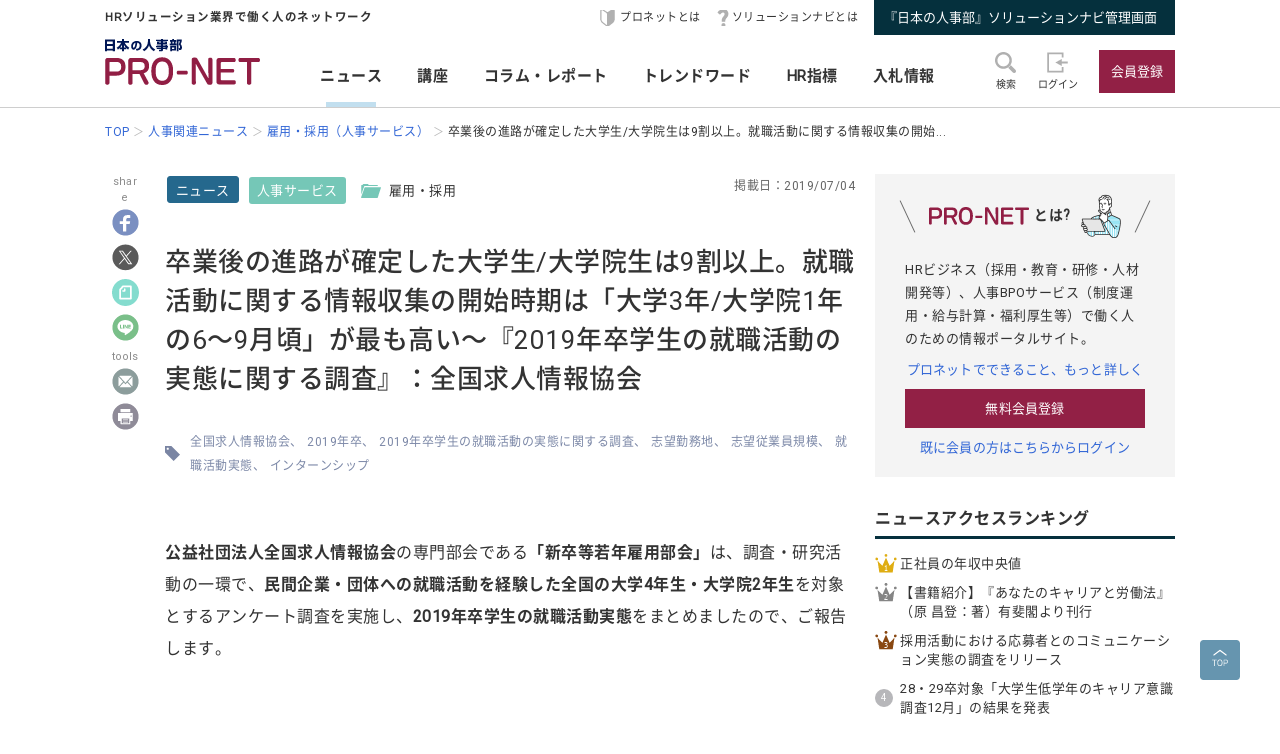

--- FILE ---
content_type: text/html; charset=UTF-8
request_url: https://service.jinjibu.jp/news/detl/16697/
body_size: 10502
content:
<!DOCTYPE html>
<html lang="ja">
<head>
	<meta charset="UTF-8">
	<meta name="viewport" content="width=device-width, initial-scale=1.0">
	<script src="/js/viewport.js"></script>
	<title>[ニュース]卒業後の進路が確定した大学生/大学院生は9割以上。就職活動に... - 日本の人事部『プロネット』</title>
		<meta name="description" content="公益社団法人全国求人情報協会の専門部会である「新卒等若年雇用部会」は、調査・研究活動の一環で、民間企業・団体への就職活動を経験した全国の大学4年生・大学院2年生を対象とするアンケート調査を実施し、2019年卒学生の就職活動実態をまとめましたので、ご報告します。＜TOPICS＞民間企業・団体への就職活...">
	<link rel="canonical" href="https://service.jinjibu.jp/news/detl/16697/">
	<meta property="fb:app_id" content="873544612706736">
	<meta property="og:locale" content="ja_JP">
	<meta property="og:title" content="[ニュース]卒業後の進路が確定した大学生/大学院生は9割以上。就職活動に... - 日本の人事部『プロネット』">
	<meta property="og:type" content="article">
	<meta property="og:image" content="https://service.jinjibu.jp/images/viimg/pn-thumbnail.png">
	<meta property="og:url" content="https://service.jinjibu.jp/news/detl/16697/">
	<meta property="og:description" content="公益社団法人全国求人情報協会の専門部会である「新卒等若年雇用部会」は、調査・研究活動の一環で、民間企業・団体への就職活動を経験した全国の大学4年生・大学院2年生を対象とするアンケート調査を実施し、2019年卒学生の就職活動実態をまとめましたので、ご報告します。＜TOPICS＞民間企業・団体への就職活...">
	<meta name="twitter:card" content="summary_large_image">
	<meta name="twitter:site" content="@jinjibujp">
	<meta name="twitter:title" content="[ニュース]卒業後の進路が確定した大学生/大学院生は9割以上。就職活動に... - 日本の人事部『プロネット』">
	<meta name="twitter:description" content="公益社団法人全国求人情報協会の専門部会である「新卒等若年雇用部会」は、調査・研究活動の一環で、民間企業・団体への就職活動を経験した全国の大学4年生・大学院2年生を対象とするアンケート調査を実施し、2019年卒学生の就職活動実態をまとめましたので、ご報告します。＜TOPICS＞民間企業・団体への就職活...">
	<meta name="twitter:image" content="https://service.jinjibu.jp/images/viimg/pn-thumbnail.png">
	<link rel="shortcut icon" href="/images/favicon.ico">
	<link href="https://fonts.googleapis.com/css?family=Roboto&amp;display=swap" rel="stylesheet">
	<link href="https://use.fontawesome.com/releases/v5.6.1/css/all.css" rel="stylesheet"><!--webアイコン-->
	<link href="/css/rulevi/pnet_common.css" rel="stylesheet" media="all">
	<link href="/css/remodal-default-theme.css" rel="stylesheet" media="all">
	<link href="/css/remodal.css" rel="stylesheet" media="all">
	<link href="/css/slick.css" rel="stylesheet">
	<link href="/css/rulevi/plugin/slick-theme-top.css" rel="stylesheet">
	<link href="/css/rulevi/page/top_page.css" rel="stylesheet">
	<link href="//jinjibu.jp/css/rulevi/page/contents_body.css" rel="stylesheet">
	<script type="text/javascript" src="/js/jquery-1.9.1.min.js"></script>
	<script src="/js/slick.min.js"></script><!--//フッターのロゴカルーセルなど-->
	<script src="/js/base.js"></script>
	<script src="/js/remodal.js"></script>
	<script src="/js/jquery.blockUI.js"></script>
	<script src="/js/notosansSubset.js"></script>
	<script src="/js/addnoopener.js"></script>

		<script>
	$(function(){
		//フッターロゴのslider
		$('.slider').slick({
			infinite: true,
			dots:false,
			slidesToShow: 4,
			slidesToScroll: 1,
			arrows: true,
			autoplay: true,
			responsive: [{
				breakpoint: 640,
				settings: 'unslick'
				/*settings: {
					 slidesToShow: 2,
					 slidesToScroll: 1,
				}*/
			}]
		});
		//フッターロゴのsliderのレスポンシブ対応
		$(window).on('resize orientationchange', function() {
			$('.slider').slick('resize');
		});
	});
	$(function(){
		//検索のオープンクローズ
		$("#header-search-word").removeClass("is-opened");
		$(".l-header__searchwrap").hide();
		$("#header-search-word,.l-header__searchwrap__closedmark").click(function(){
			if($("#header-search-word").hasClass("is-opened")){
				$("#header-search-word").removeClass("is-opened");
				$(".l-header__searchwrap").hide(300);
			} else {
				$("#header-search-word").addClass("is-opened");
				$(".l-header__searchwrap").show(500);
			}
		});
	});
	</script>
	<script src="/js/page-top.js"></script>
	<script src="/js/print.js"></script>
	<script src="/js/jslb_ajax03.js"></script>
	<script>
window.dataLayer = window.dataLayer || [];
dataLayer.push({
'trackPageview': location.href,'userLogin': 'NOT_LOGIN','userReglevel': '0','event': 'trackpv'});
</script>
<!-- Google Tag Manager -->
<script>(function(w,d,s,l,i){w[l]=w[l]||[];w[l].push({'gtm.start':
new Date().getTime(),event:'gtm.js'});var f=d.getElementsByTagName(s)[0],
j=d.createElement(s),dl=l!='dataLayer'?'&l='+l:'';j.async=true;j.src=
'https://www.googletagmanager.com/gtm.js?id='+i+dl;f.parentNode.insertBefore(j,f);
})(window,document,'script','dataLayer','GTM-WK7FGP4');</script>
<!-- End Google Tag Manager -->
</head>
<body>
<div class="remodal-bg"></div>
<header class="l-header">
	<div class="l-header__top-wrap">
		<div class="l-header__top-wrap__lbox">
			HRソリューション業界で働く人のネットワーク
		</div>
		<nav class="l-header__top-wrap__rbox">
			<a href="/guide/?hclk=hd_guide" class="l-header__icon l-header__hajime">プロネットとは</a>
			<a href="/s-navi/?hclk=hd_snavi" class="l-header__icon l-header__hatena">ソリューションナビとは</a>
			<a href="/master/?hclk=hd_adm" class="c-btn--rect-action">『日本の人事部』ソリューションナビ管理画面</a>
		</nav>
	</div>
	<div class="l-header__main-wrap">
		<div class="l-header__main-wrap__lbox">
			<h1 id="h1"><span>『プロネット』 - HRソリューション業界で働く人のネットワーク</span>
				<a href="/">
					<img src="/images/viimg/pn-logo.svg" alt="『プロネット』 - HRソリューション業界で働く人のネットワーク" name="logo" width="145" height="43">
				</a>
			</h1>
		</div>
		<nav class="l-header__main-wrap__cbox">
			<ul class="l-header__main-wrap__gnavi">
				<li class="is-active">
					<a href="/news/">ニュース</a>
				</li>
				<li>
					<a href="/course/">講座</a>
				</li>
				<li>
					<a href="/article/">コラム・レポート</a>
				</li>
				<li>
					<a href="/trendwords/">トレンドワード</a>
				</li>
				<li>
					<a href="/indicator/">HR指標</a>
				</li>
				<li>
					<a href="/bidinfo/">入札情報</a>
				</li>
			</ul>
		</nav>
		<div class="l-header__main-wrap__rbox">
			<div class="l-header__main-wrap__txtimgicon" id="header-search-word">
				<img src="/images/viimg/headicon-search.svg" alt="虫眼鏡">
				<span>検索</span>
			</div>
						<a href="/login.php" class="l-header__main-wrap__txtimgicon">
				<img src="/images/viimg/headicon-login.svg" alt="ログイン">
				<span>ログイン</span>
			</a>
			<a href="/regist/?hclk=hd_regist" class="l-header__main-wrap__txtimgicon c-onlySMP">
				<img src="/images/viimg/headicon-memberplus.svg" alt="会員登録">
				<span>会員登録</span>
			</a>
			<a href="/regist/?hclk=hd_regist" class="c-btn--rect-inquiry">会員登録</a>
					</div>
	</div>
	<form class="l-header__searchwrap" method="post" action="/search/">
		<fieldset class="l-header__searchwrap__fields">
			<div class="l-header__searchwrap__fields__innerbox">
		<input name="freewords" type="text" id="kwd" class="p-form__freeword ui-autocomplete-input" value="" placeholder="キーワードから探す" autocomplete="off">
		<button name="button" type="submit" class="l-header__searchwrap__button">
			<img src="/images/viimg/headicon-search.svg" alt="虫眼鏡">
		</button>
			</div>
						<div class="l-header__searchwrap__closedmark">×</div>
		</fieldset>

	</form>
		<nav class="l-header__breadcrumb">
		<!--パンくずリスト-->
		<ol class="breadcrumb__list" itemscope itemtype="https://schema.org/BreadcrumbList">
					<li itemprop="itemListElement" itemscope itemtype="https://schema.org/ListItem"><a href="/" itemprop="item"><span itemprop="name">TOP</span></a><meta itemprop="position" content="1"/></li>
			<li itemprop="itemListElement" itemscope itemtype="https://schema.org/ListItem"><a href="/news/" itemprop="item"><span itemprop="name">人事関連ニュース</span></a><meta itemprop="position" content="2"/></li>
			<li itemprop="itemListElement" itemscope itemtype="https://schema.org/ListItem"><a href="/news/list/23/2/1/" itemprop="item"><span itemprop="name">雇用・採用（人事サービス）</span></a><meta itemprop="position" content="3"/></li>
			<li itemprop="itemListElement" itemscope itemtype="https://schema.org/ListItem"><span itemprop="name">卒業後の進路が確定した大学生/大学院生は9割以上。就職活動に関する情報収集の開始...</span><meta itemprop="position" content="4"/></li>
		</ol>
	</nav>
</header>
<div class="l-wrapper">


<main class="l-main">
    <div class="l-main__wrapper">
<!--//コンテンツサイドのSNSボタンの固定と追随-->
<script src="https://jinjibu.jp/js/sns_fixboxUnit.js"></script>
<script async src="https://cdn.st-note.com/js/social_button.min.js"></script>
<aside class="p-snsside c-box--sticky-top" id="sns">
	<ul>
		<p>share</p>
        <li>
			<a target="_blank" href="http://www.facebook.com/share.php?u=https%3A%2F%2Fservice.jinjibu.jp%2Fnews%2Fdetl%2F16697%2F" onClick="window.open(this.href, 'FBwindow', 'width=650, height=450, menubar=no, toolbar=no, scrollbars=yes'); return false;"><img src="https://jinjibu.jp/images/articleimg/facebook.svg" width="40" height="40" alt="facebook" title="facebook"></a>
					</li>
		<li>
			<a target="_blank" href="http://twitter.com/intent/tweet?url=https://service.jinjibu.jp/news/detl/16697/&text=卒業後の進路が確定した大学生/大学院生は9割以上。就職活動に関する情報収集の開始時期は「大学3年/大学院1年の6～9月頃」が最も高い～『2019年卒学生の就職活動の実態に関する調査』：全国求人情報協会&via=jinjibujp" onClick="window.open(this.href, 'TWwindow', 'width=650, height=450, menubar=no, toolbar=no, scrollbars=yes'); return false;"><img src="https://jinjibu.jp/images/articleimg/x-logo.svg" width="40" height="40" alt="twitter" title="twitter"></a>
		</li>
		<li>
			<a target="_blank" href="https://note.com/intent/post?url=https://service.jinjibu.jp/news/detl/16697/" rel="noopener"><img src="https://jinjibu.jp/images/articleimg/notelogo.svg" width="40" height="40" alt="note" title="note"></a>
		</li>
		<li>
			<a target="_blank" href="http://line.me/R/msg/text/?卒業後の進路が確定した大学生/大学院生は9割以上。就職活動に関する情報収集の開始時期は「大学3年/大学院1年の6～9月頃」が最も高い～『2019年卒学生の就職活動の実態に関する調査』：全国求人情報協会 https%3A%2F%2Fservice.jinjibu.jp%2Fnews%2Fdetl%2F16697%2F"><img src="https://jinjibu.jp/images/articleimg/line.svg" width="40" height="40" alt="LINE" title="LINE"></a>
		</li>
        <li class="aside_osusumebtn_area" style="display:none;"></li><!--オススメ/コメント-->
        <p>tools</p>
		        <li class="aside_clipbtn_area" style="display:none;"></li><!--クリップ-->
				<li>
			<a target="_blank" href="mailto:?subject=&body=%E5%8D%92%E6%A5%AD%E5%BE%8C%E3%81%AE%E9%80%B2%E8%B7%AF%E3%81%8C%E7%A2%BA%E5%AE%9A%E3%81%97%E3%81%9F%E5%A4%A7%E5%AD%A6%E7%94%9F%2F%E5%A4%A7%E5%AD%A6%E9%99%A2%E7%94%9F%E3%81%AF9%E5%89%B2%E4%BB%A5%E4%B8%8A%E3%80%82%E5%B0%B1%E8%81%B7%E6%B4%BB%E5%8B%95%E3%81%AB%E9%96%A2%E3%81%99%E3%82%8B%E6%83%85%E5%A0%B1%E5%8F%8E%E9%9B%86%E3%81%AE%E9%96%8B%E5%A7%8B%E6%99%82%E6%9C%9F%E3%81%AF%E3%80%8C%E5%A4%A7%E5%AD%A63%E5%B9%B4%2F%E5%A4%A7%E5%AD%A6%E9%99%A21%E5%B9%B4%E3%81%AE6%EF%BD%9E9%E6%9C%88%E9%A0%83%E3%80%8D%E3%81%8C%E6%9C%80%E3%82%82%E9%AB%98%E3%81%84%EF%BD%9E%E3%80%8E2019%E5%B9%B4%E5%8D%92%E5%AD%A6%E7%94%9F%E3%81%AE%E5%B0%B1%E8%81%B7%E6%B4%BB%E5%8B%95%E3%81%AE%E5%AE%9F%E6%85%8B%E3%81%AB%E9%96%A2%E3%81%99%E3%82%8B%E8%AA%BF%E6%9F%BB%E3%80%8F%EF%BC%9A%E5%85%A8%E5%9B%BD%E6%B1%82%E4%BA%BA%E6%83%85%E5%A0%B1%E5%8D%94%E4%BC%9A%0Ahttps://service.jinjibu.jp/news/detl/16697/"><img src="https://jinjibu.jp/images/articleimg/mail.svg" width="40" height="40" alt="メール" title="メール"></a>
		</li>
        <li class="aside_printbtn_area">
			<a href="javascript:void(0);" class="printer"><img src="https://jinjibu.jp/images/articleimg/print.svg" width="40" height="40" alt="印刷" title="印刷"></a>
		</li>
	</ul>
</aside>


<article class="kijiBody news">

<div class="p-kiji__kiji-info">
	<a href="/news/" class="p-kiji__kiji-genre">ニュース</a>
	<div class="p-kiji__kiji-tag">
		<a href="/news/cat/2/" class="p-kiji__newscate">人事サービス</a>
		<span class="p-kiji__folderlink green">雇用・採用</span>
	</div>
	<span class="p-kiji__kijidate">掲載日：2019/07/04</span>
</div>

<h1 class="c-heading--contentstitle">卒業後の進路が確定した大学生/大学院生は9割以上。就職活動に関する情報収集の開始時期は「大学3年/大学院1年の6～9月頃」が最も高い～『2019年卒学生の就職活動の実態に関する調査』：全国求人情報協会</h1>

    <div class="taglist">
            <a href="/tag/?tag=%E5%85%A8%E5%9B%BD%E6%B1%82%E4%BA%BA%E6%83%85%E5%A0%B1%E5%8D%94%E4%BC%9A">全国求人情報協会</a>
            <a href="/tag/?tag=2019%E5%B9%B4%E5%8D%92">2019年卒</a>
            <a href="/tag/?tag=2019%E5%B9%B4%E5%8D%92%E5%AD%A6%E7%94%9F%E3%81%AE%E5%B0%B1%E8%81%B7%E6%B4%BB%E5%8B%95%E3%81%AE%E5%AE%9F%E6%85%8B%E3%81%AB%E9%96%A2%E3%81%99%E3%82%8B%E8%AA%BF%E6%9F%BB">2019年卒学生の就職活動の実態に関する調査</a>
            <a href="/tag/?tag=%E5%BF%97%E6%9C%9B%E5%8B%A4%E5%8B%99%E5%9C%B0">志望勤務地</a>
            <a href="/tag/?tag=%E5%BF%97%E6%9C%9B%E5%BE%93%E6%A5%AD%E5%93%A1%E8%A6%8F%E6%A8%A1">志望従業員規模</a>
            <a href="/tag/?tag=%E5%B0%B1%E8%81%B7%E6%B4%BB%E5%8B%95%E5%AE%9F%E6%85%8B">就職活動実態</a>
            <a href="/tag/?tag=%E3%82%A4%E3%83%B3%E3%82%BF%E3%83%BC%E3%83%B3%E3%82%B7%E3%83%83%E3%83%97">インターンシップ</a>
    	</div>
<section class="p_kiji__section"><p><strong>公益社団法人全国求人情報協会</strong>の専門部会である<strong>「新卒等若年雇用部会」</strong>は、調査・研究活動の一環で、<strong>民間企業・団体への就職活動を経験した全国の大学4年生・大学院2年生</strong>を対象とするアンケート調査を実施し、<strong>2019年卒学生の就職活動実態</strong>をまとめましたので、ご報告します。</p>

<p><br />
<strong>＜TOPICS＞</strong></p>

<ul>
<li><strong>民間企業・団体への就職活動を経験した大学生/大学院生の9割以上が3月時点で進路確定。</strong></li>
<li><strong>就職活動に関する情報収集の開始時期は、「大学3年/大学院1年の6～9月頃」が最も高い。</strong></li>
<li><strong><strong>大学生の就職活動の各プロセスにおける活動量は、プレエントリー23.4社、企業説明会参加14.5社、書類選考10.9社、面接など対面選考7.7社となり、いずれも前年を下回る。</strong></strong></li>
<li><strong><strong><strong>就職活動による各活動の支障状況は、大学生で「アルバイト」、大学院生は「ゼミや研究室での活動」が最も高い。</strong></strong></strong></li>
<li><strong><strong><strong><strong>大学生の勤務地の志向は、都市部・首都圏派：3割半ば、地方派：2割超で、「地方派」が前年より増加。</strong></strong></strong></strong></li>
<li><strong><strong><strong><strong><strong>インターンシップ参加時期は、大学生で「大学3年生8月」が最も多く、この時期に初めて参加。</strong></strong></strong></strong></strong></li>
<li><strong><strong><strong><strong><strong><strong>インターンシップの認知きっかけは「就職情報サイト／就職情報アプリ／就職情報誌」がトップ。<br />
参加期間は、大学生・大学院生ともに「1日」が中心も、大学院生のほうが参加期間が長い。</strong></strong></strong></strong></strong></strong></li>
<li><strong><strong><strong><strong><strong><strong><strong>インターンシップ参加企業への入社予定は、大学生で3割。4割強が「異業種に入社予定」。</strong></strong></strong></strong></strong></strong></strong></li>
</ul>

<p><br />
<strong>＜調査の概要＞</strong><br />
1）調査目的：大学生や大学院生の就職活動の実態を把握し、関係各位の参考に供する。<br />
2）調査対象：民間企業・団体への就職活動を在学中に経験した全国の大学4年生・大学院2年生1,531名<br />
※就職活動の経験者を、プレエントリー（資料・採用情報の請求）、説明会、書類選考、対面選考のいずれか1つ以上の経験者と定義した。当該の条件を満たす1,464名で集計を実施<br />
3）調査時期：2019年3月20日～29日<br />
4）調査方法：インターネット調査（調査実施機関：株式会社マクロミル）―マクロミル社のモニターにスクリーニング調査を行って対象者を抽出し、学校種別、性別、専攻系統（文理）の構成比が母集団に近づくよう、「文部科学省学校基本調査」の数値を参照し、ウェイトバック集計を行った。</p>

<p>&nbsp;</p>

<p><strong>＜お問い合わせ先＞</strong><br />
公益社団法人全国求人情報協会　業務部・佐藤日出男&nbsp;<br />
Tel03-3288-0881　cyousa@zenkyukyo.or.jp</p>

<p>&nbsp;</p>

<p>◆本リリースの詳細は、<a href="https://www.zenkyukyo.or.jp/wp/wp-content/uploads/2019/07/2019%E5%8D%92%E5%B0%B1%E6%B4%BB%E8%AA%BF%E6%9F%BB%E3%83%AA%E3%83%AA%E3%83%BC%E3%82%B9.pdf" target="_blank">こちら</a>(PDF)をご覧ください。</p>

<p>（公益社団法人全国求人情報協会　<a href="https://www.zenkyukyo.or.jp/" target="_blank">https://www.zenkyukyo.or.jp/</a> ／7月3日発表・同協会プレスリリースより転載）</p></section></article>
</div>
<div class="p-contentslist">

<h2 class="c-heading--main">ニュースジャンル一覧</h2>
<section class="p-contentslist__box">

  <ul class="c-taglist--keycolorbg">
  <li><a href="/news/cat/1/" class="c-taglist__fontb">企業人事部</a></li>
    <li><a href="/news/list/10/1/1/">人事労務・管理</a></li>
    <li><a href="/news/list/11/1/1/">人材育成</a></li>
    <li><a href="/news/list/12/1/1/">雇用・採用</a></li>
    <li><a href="/news/list/13/1/1/">その他企業人事部</a></li>
  </ul>
  <ul class="c-taglist--keycolorbg">
  <li><a href="/news/cat/2/" class="c-taglist__fontb">人事サービス</a></li>
    <li><a href="/news/list/21/2/1/">人事労務・管理</a></li>
    <li><a href="/news/list/22/2/1/">人材育成・研修</a></li>
    <li><a href="/news/list/23/2/1/">雇用・採用</a></li>
    <li><a href="/news/list/24/2/1/">その他人事サービス</a></li>
  </ul>
  <ul class="c-taglist--keycolorbg">
  <li><a href="/news/cat/3/" class="c-taglist__fontb">社会</a></li>
    <li><a href="/news/list/31/3/1/">行政・法律</a></li>
    <li><a href="/news/list/32/3/1/">教育･オピニオン</a></li>
  </ul>
  <ul class="c-taglist--keycolorbg">
  <li><a href="/news/cat/4/" class="c-taglist__fontb">グローバル</a></li>
    <li><a href="/news/list/41/4/1/">アジア</a></li>
    <li><a href="/news/list/42/4/1/">北米</a></li>
    <li><a href="/news/list/43/4/1/">欧州</a></li>
    <li><a href="/news/list/44/4/1/">他エリア</a></li>
    <li><a href="/news/list/45/4/1/">調査</a></li>    
    <li><a href="/news/list/46/4/1/">その他人事</a></li>

  </ul>
  <ul class="c-taglist--keycolorbg">
  <li><a href="/news/cat/5/" class="c-taglist__fontb">書籍</a></li>
    <li><a href="/news/list/51/5/1/">人材育成</a></li>
    <li><a href="/news/list/52/5/1/">組織開発</a></li>
    <li><a href="/news/list/53/5/1/">リーダーシップ</a></li>
    <li><a href="/news/list/54/5/1/">キャリア</a></li>
    <li><a href="/news/list/55/5/1/">雇用・採用</a></li>
    <li><a href="/news/list/56/5/1/">その他</a></li>
  </ul>

</section>
<section class="p-contentslist__box">
<h2 class="c-heading--main">雇用・採用（人事サービス）ジャンルのニュース</h2>	
        <article class="c-box--kijirecomme">
			<div class="p-card--noimg">
				<a href="/news/detl/25927/?rclk=nw&lk=n">
        		<h3 class="p-card__headp__headline">採用活動における応募者とのコミュニケーション実態の調査をリリース</h3>
				</a>
				<footer class="p-card__subinfo">
					<span class="c-date">(2026/01/14)</span>
					<span class="p-kiji__kiji-tag">
						<span class="p-kiji__newscate">人事サービス</span>
						<span class="p-kiji__folderlink green">雇用・採用</span>
					</span>
				</footer>
			</div>
		</article>
        <article class="c-box--kijirecomme">
			<div class="p-card--noimg">
				<a href="/news/detl/25921/?rclk=nw&lk=n">
        		<h3 class="p-card__headp__headline">28・29卒対象「大学生低学年のキャリア意識調査12月」の結果を発表</h3>
				</a>
				<footer class="p-card__subinfo">
					<span class="c-date">(2026/01/09)</span>
					<span class="p-kiji__kiji-tag">
						<span class="p-kiji__newscate">人事サービス</span>
						<span class="p-kiji__folderlink green">雇用・採用</span>
					</span>
				</footer>
			</div>
		</article>
        <article class="c-box--kijirecomme">
			<div class="p-card--noimg">
				<a href="/news/detl/25920/?rclk=nw&lk=n">
        		<h3 class="p-card__headp__headline">ミドル世代の「転職の引きとめ・家族の反対」調査</h3>
				</a>
				<footer class="p-card__subinfo">
					<span class="c-date">(2026/01/09)</span>
					<span class="p-kiji__kiji-tag">
						<span class="p-kiji__newscate">人事サービス</span>
						<span class="p-kiji__folderlink green">雇用・採用</span>
					</span>
				</footer>
			</div>
		</article>
        <article class="c-box--kijirecomme">
			<div class="p-card--noimg">
				<a href="/news/detl/25915/?rclk=nw&lk=n">
        		<h3 class="p-card__headp__headline">「2026年 ミドルシニアの転職市場予測レポート」を発表</h3>
				</a>
				<footer class="p-card__subinfo">
					<span class="c-date">(2026/01/08)</span>
					<span class="p-kiji__kiji-tag">
						<span class="p-kiji__newscate">人事サービス</span>
						<span class="p-kiji__folderlink green">雇用・採用</span>
					</span>
				</footer>
			</div>
		</article>
        <article class="c-box--kijirecomme">
			<div class="p-card--noimg">
				<a href="/news/detl/25894/?rclk=nw&lk=n">
        		<h3 class="p-card__headp__headline">「ブルーカラー職への転職実態」に関する調査</h3>
				</a>
				<footer class="p-card__subinfo">
					<span class="c-date">(2025/12/26)</span>
					<span class="p-kiji__kiji-tag">
						<span class="p-kiji__newscate">人事サービス</span>
						<span class="p-kiji__folderlink green">雇用・採用</span>
					</span>
				</footer>
			</div>
		</article>
    <div class="c-box--center--mg-md">
        <a href="/news/list/23/2/1/?lk=n" class="c-btn--rect-border">もっとみる</a>
    </div>
</section>
</div>

</main><!--leftColumn-->
  
	<aside class="l-side">
	<section class="l-side__gray-box">
		<h3 class="l-side__gray-box-title">
			<img src="/images/viimg/pn-logo-s.svg" width="100" height="18" alt="プロネット" class="l-side__gray-box-pnlogo">とは?<img src="/images/viimg/side_regbox_manillust.png" width="80" height="88" alt="ビジネスパーソンイラスト" class="l-side__gray-box-bpillust">
		</h3>
		<p class="l-side__box__lead-p">HRビジネス（採用・教育・研修・人材開発等）、人事BPOサービス（制度運用・給与計算・福利厚生等）で働く人のための情報ポータルサイト。</p>
		<a href="/guide/?rclk=sd_guide" class="c-alink">プロネットでできること、もっと詳しく</a>
		<a href="/regist/?rclk=sd_regist" class="c-btn--rect-inquiry">無料会員登録</a>
		<a href="/login.php" class="c-alink">既に会員の方はこちらからログイン</a>
	</section>
		<script type="text/javascript" src="/js/rectangle.js" charset="utf-8"></script>
		<section class="l-side__box">
	<h3 class="c-heading--main">ニュースアクセスランキング</h3>
   	<ul class="l-side__box__listarea--ranking">
			<li class="rank1">
		<a href="/news/detl/22123/?rclk=sd_newsrnk">正社員の年収中央値</a>
		</li>
			<li class="rank2">
		<a href="/news/detl/25929/?rclk=sd_newsrnk">【書籍紹介】『あなたのキャリアと労働法』（原 昌登：著）有斐閣より刊行</a>
		</li>
			<li class="rank3">
		<a href="/news/detl/25927/?rclk=sd_newsrnk">採用活動における応募者とのコミュニケーション実態の調査をリリース</a>
		</li>
			<li class="rank4">
		<a href="/news/detl/25921/?rclk=sd_newsrnk">28・29卒対象「大学生低学年のキャリア意識調査12月」の結果を発表</a>
		</li>
			<li class="rank5">
		<a href="/news/detl/25928/?rclk=sd_newsrnk">「裁量と働き方意識調査2025」を実施</a>
		</li>
	    </ul>
	</section>
		<section class="l-side__box">
	<h3 class="c-heading--main">プレス/ニュースリリース掲載に関して</h3>
		<p class="l-side__box__lead-p">弊社媒体向けリリースにつきましては、<a href="/news/form/" class="c-alink">受付フォーム</a>をご用意しております。<br>
    申請いただいたリリースは、編集部により掲載可否を判断させていただきます。<br>
    また、リリースは、弊社が運営する各メディアにて共有させていただきます。
   		</p>
		<a href="/news/form/?rclk=sd_pressfrm" class="c-btn--rect-border">受付フォーム</a>
	</section>
		<section class="l-side__box">
		<h3 class="c-heading--main">事務局からのお知らせ</h3>
		<ul class="l-side__box__listarea--txtlink">
						<li>
			<a href=/info/detl/1914/ />日本の人事部「ＨＲカンファレンス2025-秋-」開催<br />
200講演ライブ配信！ 注目の人事トレンドを網羅				<span class="date">[10/10]</span>								</a>			</li>
						<li>
			<a href=/info/detl/1929/ />『日本の人事部 人事白書2025』発刊！人・組織の課題解決の糸口に				<span class="date">[7/2]</span>								</a>			</li>
						<li>
			<a href=/info/detl/1926/ />全国の人事20,000名以上が参加、参加者満足度92.5％！<br />
「ＨＲカンファレンス2025-春-」開催報告				<span class="date">[5/30]</span>								</a>			</li>
						</ul>
		<a href="/info/" class="c-btn--rect-border">お知らせ一覧</a>
	</section>
		<section class="l-side__box">
		<h3 class="c-heading--main">HR業界団体情報</h3>
		<p class="l-side__box__lead-p">HR業界の代表的な業界団体をご紹介いたします。</p>
				<article class="c-box--pdThin">
    		<a href="/hrassoc/group/664/?rclk=sd_hrassoc" class="p-card--horizontal">
				<div class="p-card--horizontal__media--small">
					<img src="https://img.jinjibu.jp/updir/kiji/HRASC-BOPasc-logo.png" alt="一般社団法人日本BPO協会（旧：日本生産技能労務協会）"  width="200" height="154" class="c-border">
				</div>
				<div class="p-card--horizontal__headp">
					<h4 class="p-card__headp__headline">一般社団法人日本BPO協会（旧：日本生産技能労務協会）</h4>
					<p class="p-card__headp__detail">製造請負・製造派遣事業の適正かつ健全な運営と、労働者の雇用の安定と処遇の向上を目的とした活動を行う団体。</p>
				</div>
    		</a>
		</article>
				<article class="c-box--pdThin">
    		<a href="/hrassoc/group/2989/?rclk=sd_hrassoc" class="p-card--horizontal">
				<div class="p-card--horizontal__media--small">
					<img src="https://img.jinjibu.jp/updir/kiji/HRASC_jhr-logo.png" alt="一般社団法人 人材サービス産業協議会"  width="200" height="154" class="c-border">
				</div>
				<div class="p-card--horizontal__headp">
					<h4 class="p-card__headp__headline">一般社団法人 人材サービス産業協議会</h4>
					<p class="p-card__headp__detail">健全かつ円滑な次世代労働市場の創造を目指す人材サービス業界団体の連携横断組織「JHR」。</p>
				</div>
    		</a>
		</article>
				<article class="c-box--pdThin">
    		<a href="/hrassoc/group/2508/?rclk=sd_hrassoc" class="p-card--horizontal">
				<div class="p-card--horizontal__media--small">
					<img src="https://img.jinjibu.jp/updir/kiji/HRASC_protean-career-logo.png" alt="一般社団法人プロティアン・キャリア協会"  width="200" height="154" class="c-border">
				</div>
				<div class="p-card--horizontal__headp">
					<h4 class="p-card__headp__headline">一般社団法人プロティアン・キャリア協会</h4>
					<p class="p-card__headp__detail">プロティアンで組織と個人のより良き関係性構築と個人の主体的なキャリア戦略支援による社会貢献を行う団体。</p>
				</div>
    		</a>
		</article>
				<article class="c-box--pdThin">
    		<a href="/hrassoc/group/2367/?rclk=sd_hrassoc" class="p-card--horizontal">
				<div class="p-card--horizontal__media--small">
					<img src="https://img.jinjibu.jp/updir/kiji/HRASC_people-analytics-logo.png" alt="一般社団法人ピープルアナリティクス＆HRテクノロジー協会"  width="200" height="154" class="c-border">
				</div>
				<div class="p-card--horizontal__headp">
					<h4 class="p-card__headp__headline">一般社団法人ピープルアナリティクス＆HRテクノロジー協会</h4>
					<p class="p-card__headp__detail">人材データを分析・可視化して人と経営の未来に活かすピープルアナリティクスと、それを牽引するHRテクノロジーの活用を「産・学・官」で普及・推進する団体。</p>
				</div>
    		</a>
		</article>
				<article class="c-box--pdThin">
    		<a href="/hrassoc/group/1288/?rclk=sd_hrassoc" class="p-card--horizontal">
				<div class="p-card--horizontal__media--small">
					<img src="https://img.jinjibu.jp/updir/kiji/HRASC_jtelework_logo.png" alt="一般社団法人 日本テレワーク協会"  width="200" height="154" class="c-border">
				</div>
				<div class="p-card--horizontal__headp">
					<h4 class="p-card__headp__headline">一般社団法人 日本テレワーク協会</h4>
					<p class="p-card__headp__detail">テレワークを通じ、調和のとれた日本社会の持続的な発展に寄与する。</p>
				</div>
    		</a>
		</article>
				<article class="c-box--pdThin">
    		<a href="/hrassoc/group/1274/?rclk=sd_hrassoc" class="p-card--horizontal">
				<div class="p-card--horizontal__media--small">
					<img src="https://img.jinjibu.jp/updir/kiji/HRASC-neoa-logo_v2.png" alt="一般社団法人NEOA"  width="200" height="154" class="c-border">
				</div>
				<div class="p-card--horizontal__headp">
					<h4 class="p-card__headp__headline">一般社団法人NEOA</h4>
					<p class="p-card__headp__detail">プロのエンジニアが派遣並びに請負など業務形態により、設計開発技術を提供する技術提供サービス業界の事業者団体。</p>
				</div>
    		</a>
		</article>
				<article class="c-box--pdThin">
    		<a href="/hrassoc/group/707/?rclk=sd_hrassoc" class="p-card--horizontal">
				<div class="p-card--horizontal__media--small">
					<img src="https://img.jinjibu.jp/updir/kiji/HRASC-atd-logo.png" alt="ATDインターナショナルメンバーネットワークジャパン"  width="200" height="154" class="c-border">
				</div>
				<div class="p-card--horizontal__headp">
					<h4 class="p-card__headp__headline">ATDインターナショナルメンバーネットワークジャパン</h4>
					<p class="p-card__headp__detail">米国ATDの活動に賛同しているパートナー。2007年設立。日本において、ATDの情報発信や委員会活動などを通じて、グローバルに通用する人材開発・組織開発の支援を行っている。</p>
				</div>
    		</a>
		</article>
				<article class="c-box--pdThin">
    		<a href="/hrassoc/group/661/?rclk=sd_hrassoc" class="p-card--horizontal">
				<div class="p-card--horizontal__media--small">
					<img src="https://img.jinjibu.jp/updir/kiji/HRASC-zenkyukyo-logo.png" alt="公益社団法人 全国求人情報協会"  width="200" height="154" class="c-border">
				</div>
				<div class="p-card--horizontal__headp">
					<h4 class="p-card__headp__headline">公益社団法人 全国求人情報協会</h4>
					<p class="p-card__headp__detail">求人情報媒体が読者の職業の選択と安定した職業生活に役立つことなどを目的に、昭和60年2月、労働大臣の許可を得て、公益法人として設立されました。</p>
				</div>
    		</a>
		</article>
				<article class="c-box--pdThin">
    		<a href="/hrassoc/group/662/?rclk=sd_hrassoc" class="p-card--horizontal">
				<div class="p-card--horizontal__media--small">
					<img src="https://img.jinjibu.jp/updir/kiji/HRASC-jinzaikyo-logo_small.png" alt="一般社団法人 日本人材紹介事業協会"  width="200" height="154" class="c-border">
				</div>
				<div class="p-card--horizontal__headp">
					<h4 class="p-card__headp__headline">一般社団法人 日本人材紹介事業協会</h4>
					<p class="p-card__headp__detail">厚生労働大臣の許可を受けてホワイトカラーを中心とした職業紹介を行う人材紹介事業者の団体です。会員会社は倫理綱領を採択し、事業運営を行っています。</p>
				</div>
    		</a>
		</article>
				<article class="c-box--pdThin">
    		<a href="/hrassoc/group/663/?rclk=sd_hrassoc" class="p-card--horizontal">
				<div class="p-card--horizontal__media--small">
					<img src="https://img.jinjibu.jp/updir/kiji/HRASC-jinzaihaken-logo_small.png" alt="一般社団法人 日本人材派遣協会"  width="200" height="154" class="c-border">
				</div>
				<div class="p-card--horizontal__headp">
					<h4 class="p-card__headp__headline">一般社団法人 日本人材派遣協会</h4>
					<p class="p-card__headp__detail">労働者派遣法の趣旨に則り、労働者派遣事業の適正な運営を図るための自主的な取り組みを行うことを通じて、派遣事業の健全な発展を図ることを目的として、設立されました。</p>
				</div>
    		</a>
		</article>
				<article class="c-box--pdThin">
    		<a href="/hrassoc/group/942/?rclk=sd_hrassoc" class="p-card--horizontal">
				<div class="p-card--horizontal__media--small">
					<img src="https://img.jinjibu.jp/updir/kiji/HRASC-jshrm-logo.png" alt="日本人材マネジメント協会"  width="200" height="154" class="c-border">
				</div>
				<div class="p-card--horizontal__headp">
					<h4 class="p-card__headp__headline">日本人材マネジメント協会</h4>
					<p class="p-card__headp__detail">「日本におけるHRMプロフェッショナリズムの確立」を使命に、我が国の人材マネジメントを担う方々のための会員(年会費制)組織として2000年に設立。</p>
				</div>
    		</a>
		</article>
			</section>
			  

	<div class="l-side__banner">
		<a href="/s-navi/?rclk=sd_snavi"><img src="/images/banner/banner-side-snavi.jpg" alt="『日本の人事部』ソリューションナビ"></a>
			<a href="https://jinjibu.jp/biz/service.php#service_event" target="_blank"><img src="/images/banner/banner-side-hrc.jpg" alt="ＨＲカンファレンス出展のご案内"></a>
		<a href="http://service.jinjibu.jp/hr-league/" target="_blank"><img src="/images/banner/banner-side-hrleague.jpg" alt="ＨＲリーグ"></a>
	</div>
		</aside>
</div>
<footer class="l-footer">
	<div class="l-footer__pagetop pagetop">
		<a href="#pagetop">
			<img src="/images/viimg/page-top.svg" alt="ページトップ" width="40" height="40">
		</a>
	</div>
	<div class="l-footer__wrapper">
		<ul class="l-footer__link">
			<li><a href="/news/?fclk=flink">ニュース</a></li>
			<li><a href="/course/?fclk=flink">講座</a></li>
			<li><a href="/article/?fclk=flink">コラム・レポート</a></li>
			<li><a href="/trendwords/?fclk=flink">トレンドワード</a></li>
			<li><a href="/indicator/?fclk=flink">HR指標</a></li>
			<li><a href="/bidinfo/?fclk=flink">入札情報</a></li>
			<li><a href="/hrassoc/list/?fclk=flink">HR業界団体情報</a></li>
			<li><a href="/static/about_link/?fclk=flink">リンクについて</a></li>
			<li><a href="/static/kiyaku/?fclk=flink">日本の人事部『プロネット』会員利用規約</a></li>
			<li><a href="/static/jkkiyaku/?fclk=flink">ソリューションナビ ご利用規約</a></li>
			<li><a href="/static/privacy/?fclk=flink">プライバシー・ポリシー</a></li>
			<li class="divline"><a href="https://jinjibu.jp/biz/?frmprofoot">人事向け広告掲載について</a></li>
			<li><a href="/static/tokushou/?fclk=flink">特定商取引法に基づく表示</a></li>
			<li><a href="/help/?fclk=flink">ヘルプ</a></li>
			<li><a href="https://hrvision.co.jp/" target="_blank">運営会社</a></li>
			<li><a href="/inquiry/?fclk=flink">お問合せ</a></li>
		</ul>
		<div class="l-footer__logobox">
		<a href="https://hrvision.co.jp" target="_blank" class="l-footer__hrvlogo"><img src="https://service.jinjibu.jp/images/viimg/hrv-logo.svg" alt="株式会社ＨＲビジョン"></a>
		<a href="https://privacymark.jp/" target="_blank" class="l-footer__pmark"><img src="https://jinjibu.jp/images/misc/pp_pmark.gif" alt="株式会社ＨＲビジョンは「プライバシーマーク」使用許諾事業者として認定されています"></a>
		</div>
	</div>
	<div class="l-footer__logo">
	<ul class="slider">
		<li><a href="https://jinjibu.jp/" target="_blank"><img src="/images/viimg/slogo_NJ.svg" alt="日本の人事部" width="131" height="20"></a></li>
		<li><a href="https://hr-award.jp/" target="_blank"><img src="/images/viimg/slogo_hraward.svg" alt="ＨＲアワード" width="115" height="20"></a></li>
		<li><a href="https://jinjibu.jp/hr-conference/" target="_blank"><img src="/images/viimg/slogo_conference.svg" alt="ＨＲカンファレンス" width="167" height="20"></a></li>
		<li><a href="https://jinjibu.jp/consortium/" target="_blank"><img src="/images/viimg/slogo_consortium.svg" alt="ＨＲコンソーシアム" width="180" height="20"></a></li>
		<li><a href="/hr-league/" target="_blank"><img src="/images/viimg/slogo_hrleague.svg" alt="ＨＲリーグ"  width="98" height="20"></a></li>
		<li><a href="https://jinjibu.jp/exe/" target="_blank"><img src="/images/viimg/slogo_leader_exe.svg" alt="日本の人事リーダー会"  width="200" height="20"></a></li>
		<li><a href="https://jinjibu.jp/research/" target="_blank"><img src="/images/viimg/slogo_hakusho.svg" alt="人事白書"  width="85" height="20"></a></li>
		<li><a href="https://jinjibu.jp/leaders/" target="_blank"><img src="/images/viimg/slogo_leaders.svg" alt="LEADERS" width="99" height="20"></a></li>
		<li class="c-onlyPC"><a href="https://jinjibu.jp/hrt/" target="_blank"><img src="/images/viimg/slogo_hrTechnology.svg" alt="ＨＲテクノロジー" width="135" height="20"></a></li>
		<li class="c-onlyPC"><a href="https://jinjibu.jp/kenko/" target="_blank"><img src="/images/viimg/slogo_kenko.svg" alt="健康経営" width="131" height="20"></a></li>
		<li class="c-onlyPC"><a href="https://jinjibu.jp/hcm/" target="_blank"><img src="/images/viimg/slogo_hcm.svg" alt="人的資本経営"></a></li>
				</ul>
	</div>
	<div class="l-footer__bottom">
		<div class="copyRight"><!--Copyright -->© 2004- 2026 HR Vision Co., Ltd. All Rights Reserved.</div>
	</div>
		<script src="//script.secure-link.jp/swt/c10988540.js"></script>
	</footer>
</body>
</html>


--- FILE ---
content_type: image/svg+xml
request_url: https://service.jinjibu.jp/images/viimg/pn-logo-s.svg
body_size: 1352
content:
<?xml version="1.0" encoding="utf-8"?>
<!-- Generator: Adobe Illustrator 25.4.2, SVG Export Plug-In . SVG Version: 6.00 Build 0)  -->
<svg version="1.1" id="レイヤー_1" xmlns="http://www.w3.org/2000/svg" xmlns:xlink="http://www.w3.org/1999/xlink" x="0px"
	 y="0px" width="100px" height="18px" viewBox="0 0 100 18" style="enable-background:new 0 0 100 18;" xml:space="preserve">
<style type="text/css">
	.st0{fill:#911E44;}
</style>
<g>
	<g>
		<path class="st0" d="M7.236,11.816H2.775v4.761c0,0.584-0.555,1.083-1.378,1.083C0.555,17.66,0,17.161,0,16.577V2.011
			c0-0.909,0.679-1.623,1.542-1.623h5.694c3.865,0,5.879,2.012,5.879,5.367V6.47C13.115,9.609,11.245,11.816,7.236,11.816z
			 M10.32,5.734c0-1.796-0.946-2.792-3.125-2.792H3.228c-0.247,0-0.452,0.217-0.452,0.476v5.8h4.419c2.22,0,3.125-0.995,3.125-2.726
			V5.734z"/>
		<path class="st0" d="M24.918,10.345l3.021,5.541c0.103,0.195,0.144,0.39,0.144,0.584c0,0.65-0.534,1.234-1.253,1.234
			c-0.864,0-1.254-0.26-1.583-0.91l-3.083-6.103h-4.46v5.908c0,0.584-0.555,1.083-1.378,1.083c-0.822,0-1.377-0.499-1.377-1.083
			V2.055c0-0.909,0.679-1.623,1.542-1.623h6.537c3.618,0,5.365,1.904,5.365,5.086v0.346C28.392,7.92,27.179,9.63,24.918,10.345z
			 M25.515,5.561c0-1.688-0.926-2.532-2.796-2.532h-4.563c-0.247,0-0.452,0.216-0.452,0.476v4.827h5.015
			c1.994,0,2.796-1.104,2.796-2.424V5.561z"/>
		<path class="st0" d="M37.111,17.833h-0.555c-4.419,0-6.722-3.766-6.722-8.333V8.333C29.835,3.787,32.117,0,36.556,0h0.555
			c4.42,0,6.784,3.701,6.784,8.333V9.5C43.895,14.11,41.531,17.833,37.111,17.833z M41.12,8.397c0-3.484-1.439-5.671-4.009-5.671
			h-0.493c-2.59,0-3.988,2.229-3.988,5.671v0.996c0,3.484,1.481,5.713,4.029,5.713h0.452c2.57,0,4.009-2.229,4.009-5.713V8.397z"/>
		<path class="st0" d="M52.527,11.084h-5.422c-0.472,0-0.863-0.497-0.863-1.233c0-0.715,0.391-1.213,0.863-1.213h5.422
			c0.473,0,0.863,0.498,0.863,1.213C53.39,10.587,53,11.084,52.527,11.084z"/>
		<path class="st0" d="M67.699,17.682c-1.192,0-1.521-0.174-1.932-0.888L58.676,4.348c-0.062-0.108-0.103-0.15-0.144-0.15
			s-0.082,0.065-0.082,0.216l0.164,12.185c0,0.584-0.534,1.083-1.356,1.083c-0.823,0-1.357-0.476-1.357-1.06V1.47
			c0-1.06,0.679-1.32,1.686-1.32c1.171,0,1.603,0.152,2.056,0.953l6.845,12.142c0.062,0.108,0.103,0.152,0.144,0.152
			s0.082-0.066,0.082-0.216L66.549,1.253c0-0.584,0.555-1.06,1.356-1.06c0.823,0,1.378,0.499,1.378,1.083v15.172
			C69.282,17.465,68.645,17.682,67.699,17.682z"/>
		<path class="st0" d="M83.511,17.444H73.438c-0.863,0-1.542-0.714-1.542-1.623V2.077c0-0.91,0.678-1.624,1.542-1.624h9.97
			c0.493,0,0.925,0.52,0.925,1.32c0,0.8-0.431,1.32-0.925,1.32h-8.264c-0.246,0-0.452,0.216-0.452,0.476v4.004h7.874
			c0.431,0,0.781,0.433,0.781,1.104c0,0.671-0.35,1.104-0.781,1.104h-7.874v4.545c0,0.26,0.206,0.476,0.452,0.476h8.367
			c0.494,0,0.926,0.52,0.926,1.32C84.437,16.924,84.004,17.444,83.511,17.444z"/>
		<path class="st0" d="M99.075,3.072h-4.687v13.527c0,0.584-0.555,1.083-1.378,1.083c-0.843,0-1.398-0.499-1.398-1.083V3.072h-4.605
			c-0.494,0-0.926-0.52-0.926-1.32c0-0.801,0.431-1.32,0.926-1.32h12.067c0.493,0,0.925,0.52,0.925,1.32
			C100,2.552,99.569,3.072,99.075,3.072z"/>
	</g>
</g>
</svg>


--- FILE ---
content_type: image/svg+xml
request_url: https://service.jinjibu.jp/images/viimg/footarrow_next.svg
body_size: 74
content:
<svg xmlns="http://www.w3.org/2000/svg" viewBox="0 0 29.55 46.36" width="30px" height="50x"><defs><style>.a{fill:none;stroke:#ccc;stroke-miterlimit:10;stroke-width:9px;}</style></defs><polyline class="a" points="3.18 43.18 23.18 23.18 3.18 3.18"/></svg>